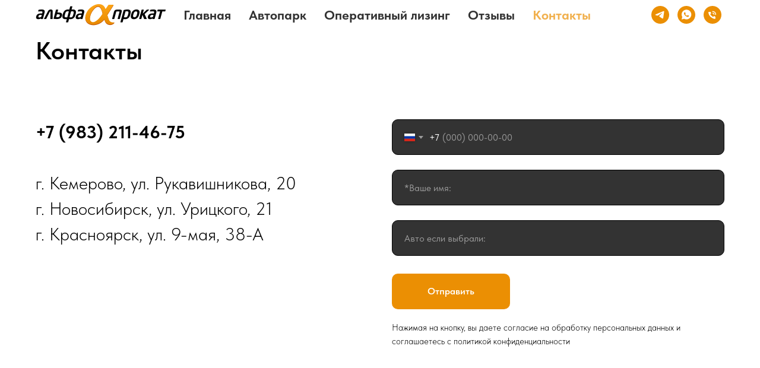

--- FILE ---
content_type: text/html; charset=UTF-8
request_url: https://alfa-prokat.ru/contact-us/
body_size: 10734
content:
<!DOCTYPE html> <html lang="ru"> <head> <meta charset="utf-8" /> <meta http-equiv="Content-Type" content="text/html; charset=utf-8" /> <meta name="viewport" content="width=device-width, initial-scale=1.0" /> <!--metatextblock--> <title>Альфа прокат - Контакты</title> <meta name="description" content="Забронируйте машину онлайн всего за несколько минут" /> <meta property="og:url" content="https://alfa-prokat.ru/contact-us" /> <meta property="og:title" content="Альфа прокат - Контакты" /> <meta property="og:description" content="Забронируйте машину онлайн всего за несколько минут" /> <meta property="og:type" content="website" /> <meta property="og:image" content="https://thb.tildacdn.com/tild6461-6562-4533-b865-643262336138/-/resize/504x/M5_2_1.png" /> <link rel="canonical" href="https://alfa-prokat.ru/contact-us"> <!--/metatextblock--> <meta name="format-detection" content="telephone=no" /> <meta http-equiv="x-dns-prefetch-control" content="on"> <link rel="dns-prefetch" href="https://ws.tildacdn.com"> <link rel="dns-prefetch" href="https://static.tildacdn.com"> <link rel="icon" type="image/png" sizes="32x32" href="https://static.tildacdn.com/tild6533-3231-4563-b435-666331326463/divlogo_3.png" media="(prefers-color-scheme: light)"/> <link rel="icon" type="image/png" sizes="32x32" href="https://static.tildacdn.com/tild3133-3837-4264-b138-396432306564/divlogo_3.png" media="(prefers-color-scheme: dark)"/> <link rel="icon" type="image/svg+xml" sizes="any" href="https://static.tildacdn.com/tild6335-3834-4038-b663-633836313334/divlogo_3_1.svg"> <link rel="apple-touch-icon" type="image/png" href="https://static.tildacdn.com/tild6138-6130-4031-a133-316137343335/logo__.png"> <link rel="icon" type="image/png" sizes="192x192" href="https://static.tildacdn.com/tild6138-6130-4031-a133-316137343335/logo__.png"> <!-- Assets --> <script src="https://neo.tildacdn.com/js/tilda-fallback-1.0.min.js" async charset="utf-8"></script> <link rel="stylesheet" href="https://static.tildacdn.com/css/tilda-grid-3.0.min.css" type="text/css" media="all" onerror="this.loaderr='y';"/> <link rel="stylesheet" href="https://static.tildacdn.com/ws/project11589065/tilda-blocks-page60094857.min.css?t=1764043732" type="text/css" media="all" onerror="this.loaderr='y';" /> <link rel="stylesheet" href="https://static.tildacdn.com/css/tilda-forms-1.0.min.css" type="text/css" media="all" onerror="this.loaderr='y';" /> <link rel="stylesheet" href="https://static.tildacdn.com/css/tilda-menusub-1.0.min.css" type="text/css" media="print" onload="this.media='all';" onerror="this.loaderr='y';" /> <noscript><link rel="stylesheet" href="https://static.tildacdn.com/css/tilda-menusub-1.0.min.css" type="text/css" media="all" /></noscript> <link rel="stylesheet" href="https://static.tildacdn.com/css/fonts-tildasans.css" type="text/css" media="all" onerror="this.loaderr='y';" /> <script nomodule src="https://static.tildacdn.com/js/tilda-polyfill-1.0.min.js" charset="utf-8"></script> <script type="text/javascript">function t_onReady(func) {if(document.readyState!='loading') {func();} else {document.addEventListener('DOMContentLoaded',func);}}
function t_onFuncLoad(funcName,okFunc,time) {if(typeof window[funcName]==='function') {okFunc();} else {setTimeout(function() {t_onFuncLoad(funcName,okFunc,time);},(time||100));}}function t_throttle(fn,threshhold,scope) {return function() {fn.apply(scope||this,arguments);};}</script> <script src="https://static.tildacdn.com/js/tilda-scripts-3.0.min.js" charset="utf-8" defer onerror="this.loaderr='y';"></script> <script src="https://static.tildacdn.com/ws/project11589065/tilda-blocks-page60094857.min.js?t=1764043732" charset="utf-8" async onerror="this.loaderr='y';"></script> <script src="https://static.tildacdn.com/js/tilda-lazyload-1.0.min.js" charset="utf-8" async onerror="this.loaderr='y';"></script> <script src="https://static.tildacdn.com/js/tilda-forms-1.0.min.js" charset="utf-8" async onerror="this.loaderr='y';"></script> <script src="https://static.tildacdn.com/js/tilda-menusub-1.0.min.js" charset="utf-8" async onerror="this.loaderr='y';"></script> <script src="https://static.tildacdn.com/js/tilda-menu-1.0.min.js" charset="utf-8" async onerror="this.loaderr='y';"></script> <script src="https://static.tildacdn.com/js/tilda-skiplink-1.0.min.js" charset="utf-8" async onerror="this.loaderr='y';"></script> <script src="https://static.tildacdn.com/js/tilda-events-1.0.min.js" charset="utf-8" async onerror="this.loaderr='y';"></script> <script type="text/javascript">window.dataLayer=window.dataLayer||[];</script> <script type="text/javascript">(function() {if((/bot|google|yandex|baidu|bing|msn|duckduckbot|teoma|slurp|crawler|spider|robot|crawling|facebook/i.test(navigator.userAgent))===false&&typeof(sessionStorage)!='undefined'&&sessionStorage.getItem('visited')!=='y'&&document.visibilityState){var style=document.createElement('style');style.type='text/css';style.innerHTML='@media screen and (min-width: 980px) {.t-records {opacity: 0;}.t-records_animated {-webkit-transition: opacity ease-in-out .2s;-moz-transition: opacity ease-in-out .2s;-o-transition: opacity ease-in-out .2s;transition: opacity ease-in-out .2s;}.t-records.t-records_visible {opacity: 1;}}';document.getElementsByTagName('head')[0].appendChild(style);function t_setvisRecs(){var alr=document.querySelectorAll('.t-records');Array.prototype.forEach.call(alr,function(el) {el.classList.add("t-records_animated");});setTimeout(function() {Array.prototype.forEach.call(alr,function(el) {el.classList.add("t-records_visible");});sessionStorage.setItem("visited","y");},400);}
document.addEventListener('DOMContentLoaded',t_setvisRecs);}})();</script></head> <body class="t-body" style="margin:0;"> <!--allrecords--> <div id="allrecords" class="t-records" data-hook="blocks-collection-content-node" data-tilda-project-id="11589065" data-tilda-page-id="60094857" data-tilda-page-alias="contact-us" data-tilda-formskey="529a3b0f58f9eb36bb2bad0f11589065" data-tilda-cookie="no" data-tilda-lazy="yes" data-tilda-project-lang="RU" data-tilda-root-zone="com" data-tilda-project-country="RU"> <!--header--> <header id="t-header" class="t-records" data-hook="blocks-collection-content-node" data-tilda-project-id="11589065" data-tilda-page-id="60568799" data-tilda-formskey="529a3b0f58f9eb36bb2bad0f11589065" data-tilda-cookie="no" data-tilda-lazy="yes" data-tilda-project-lang="RU" data-tilda-root-zone="com" data-tilda-project-country="RU"> <div id="rec844667744" class="r t-rec" style=" " data-animationappear="off" data-record-type="257"> <!-- T228 --> <div id="nav844667744marker"></div> <div class="tmenu-mobile"> <div class="tmenu-mobile__container"> <div class="tmenu-mobile__text t-name t-name_md" field="menu_mob_title">&nbsp;</div> <button type="button"
class="t-menuburger t-menuburger_first "
aria-label="Навигационное меню"
aria-expanded="false"> <span style="background-color:#fff;"></span> <span style="background-color:#fff;"></span> <span style="background-color:#fff;"></span> <span style="background-color:#fff;"></span> </button> <script>function t_menuburger_init(recid) {var rec=document.querySelector('#rec' + recid);if(!rec) return;var burger=rec.querySelector('.t-menuburger');if(!burger) return;var isSecondStyle=burger.classList.contains('t-menuburger_second');if(isSecondStyle&&!window.isMobile&&!('ontouchend' in document)) {burger.addEventListener('mouseenter',function() {if(burger.classList.contains('t-menuburger-opened')) return;burger.classList.remove('t-menuburger-unhovered');burger.classList.add('t-menuburger-hovered');});burger.addEventListener('mouseleave',function() {if(burger.classList.contains('t-menuburger-opened')) return;burger.classList.remove('t-menuburger-hovered');burger.classList.add('t-menuburger-unhovered');setTimeout(function() {burger.classList.remove('t-menuburger-unhovered');},300);});}
burger.addEventListener('click',function() {if(!burger.closest('.tmenu-mobile')&&!burger.closest('.t450__burger_container')&&!burger.closest('.t466__container')&&!burger.closest('.t204__burger')&&!burger.closest('.t199__js__menu-toggler')) {burger.classList.toggle('t-menuburger-opened');burger.classList.remove('t-menuburger-unhovered');}});var menu=rec.querySelector('[data-menu="yes"]');if(!menu) return;var menuLinks=menu.querySelectorAll('.t-menu__link-item');var submenuClassList=['t978__menu-link_hook','t978__tm-link','t966__tm-link','t794__tm-link','t-menusub__target-link'];Array.prototype.forEach.call(menuLinks,function(link) {link.addEventListener('click',function() {var isSubmenuHook=submenuClassList.some(function(submenuClass) {return link.classList.contains(submenuClass);});if(isSubmenuHook) return;burger.classList.remove('t-menuburger-opened');});});menu.addEventListener('clickedAnchorInTooltipMenu',function() {burger.classList.remove('t-menuburger-opened');});}
t_onReady(function() {t_onFuncLoad('t_menuburger_init',function(){t_menuburger_init('844667744');});});</script> <style>.t-menuburger{position:relative;flex-shrink:0;width:28px;height:20px;padding:0;border:none;background-color:transparent;outline:none;-webkit-transform:rotate(0deg);transform:rotate(0deg);transition:transform .5s ease-in-out;cursor:pointer;z-index:999;}.t-menuburger span{display:block;position:absolute;width:100%;opacity:1;left:0;-webkit-transform:rotate(0deg);transform:rotate(0deg);transition:.25s ease-in-out;height:3px;background-color:#000;}.t-menuburger span:nth-child(1){top:0px;}.t-menuburger span:nth-child(2),.t-menuburger span:nth-child(3){top:8px;}.t-menuburger span:nth-child(4){top:16px;}.t-menuburger__big{width:42px;height:32px;}.t-menuburger__big span{height:5px;}.t-menuburger__big span:nth-child(2),.t-menuburger__big span:nth-child(3){top:13px;}.t-menuburger__big span:nth-child(4){top:26px;}.t-menuburger__small{width:22px;height:14px;}.t-menuburger__small span{height:2px;}.t-menuburger__small span:nth-child(2),.t-menuburger__small span:nth-child(3){top:6px;}.t-menuburger__small span:nth-child(4){top:12px;}.t-menuburger-opened span:nth-child(1){top:8px;width:0%;left:50%;}.t-menuburger-opened span:nth-child(2){-webkit-transform:rotate(45deg);transform:rotate(45deg);}.t-menuburger-opened span:nth-child(3){-webkit-transform:rotate(-45deg);transform:rotate(-45deg);}.t-menuburger-opened span:nth-child(4){top:8px;width:0%;left:50%;}.t-menuburger-opened.t-menuburger__big span:nth-child(1){top:6px;}.t-menuburger-opened.t-menuburger__big span:nth-child(4){top:18px;}.t-menuburger-opened.t-menuburger__small span:nth-child(1),.t-menuburger-opened.t-menuburger__small span:nth-child(4){top:6px;}@media (hover),(min-width:0\0){.t-menuburger_first:hover span:nth-child(1){transform:translateY(1px);}.t-menuburger_first:hover span:nth-child(4){transform:translateY(-1px);}.t-menuburger_first.t-menuburger__big:hover span:nth-child(1){transform:translateY(3px);}.t-menuburger_first.t-menuburger__big:hover span:nth-child(4){transform:translateY(-3px);}}.t-menuburger_second span:nth-child(2),.t-menuburger_second span:nth-child(3){width:80%;left:20%;right:0;}@media (hover),(min-width:0\0){.t-menuburger_second.t-menuburger-hovered span:nth-child(2),.t-menuburger_second.t-menuburger-hovered span:nth-child(3){animation:t-menuburger-anim 0.3s ease-out normal forwards;}.t-menuburger_second.t-menuburger-unhovered span:nth-child(2),.t-menuburger_second.t-menuburger-unhovered span:nth-child(3){animation:t-menuburger-anim2 0.3s ease-out normal forwards;}}.t-menuburger_second.t-menuburger-opened span:nth-child(2),.t-menuburger_second.t-menuburger-opened span:nth-child(3){left:0;right:0;width:100%!important;}.t-menuburger_third span:nth-child(4){width:70%;left:unset;right:0;}@media (hover),(min-width:0\0){.t-menuburger_third:not(.t-menuburger-opened):hover span:nth-child(4){width:100%;}}.t-menuburger_third.t-menuburger-opened span:nth-child(4){width:0!important;right:50%;}.t-menuburger_fourth{height:12px;}.t-menuburger_fourth.t-menuburger__small{height:8px;}.t-menuburger_fourth.t-menuburger__big{height:18px;}.t-menuburger_fourth span:nth-child(2),.t-menuburger_fourth span:nth-child(3){top:4px;opacity:0;}.t-menuburger_fourth span:nth-child(4){top:8px;}.t-menuburger_fourth.t-menuburger__small span:nth-child(2),.t-menuburger_fourth.t-menuburger__small span:nth-child(3){top:3px;}.t-menuburger_fourth.t-menuburger__small span:nth-child(4){top:6px;}.t-menuburger_fourth.t-menuburger__small span:nth-child(2),.t-menuburger_fourth.t-menuburger__small span:nth-child(3){top:3px;}.t-menuburger_fourth.t-menuburger__small span:nth-child(4){top:6px;}.t-menuburger_fourth.t-menuburger__big span:nth-child(2),.t-menuburger_fourth.t-menuburger__big span:nth-child(3){top:6px;}.t-menuburger_fourth.t-menuburger__big span:nth-child(4){top:12px;}@media (hover),(min-width:0\0){.t-menuburger_fourth:not(.t-menuburger-opened):hover span:nth-child(1){transform:translateY(1px);}.t-menuburger_fourth:not(.t-menuburger-opened):hover span:nth-child(4){transform:translateY(-1px);}.t-menuburger_fourth.t-menuburger__big:not(.t-menuburger-opened):hover span:nth-child(1){transform:translateY(3px);}.t-menuburger_fourth.t-menuburger__big:not(.t-menuburger-opened):hover span:nth-child(4){transform:translateY(-3px);}}.t-menuburger_fourth.t-menuburger-opened span:nth-child(1),.t-menuburger_fourth.t-menuburger-opened span:nth-child(4){top:4px;}.t-menuburger_fourth.t-menuburger-opened span:nth-child(2),.t-menuburger_fourth.t-menuburger-opened span:nth-child(3){opacity:1;}@keyframes t-menuburger-anim{0%{width:80%;left:20%;right:0;}50%{width:100%;left:0;right:0;}100%{width:80%;left:0;right:20%;}}@keyframes t-menuburger-anim2{0%{width:80%;left:0;}50%{width:100%;right:0;left:0;}100%{width:80%;left:20%;right:0;}}</style> </div> </div> <style>.tmenu-mobile{background-color:#111;display:none;width:100%;top:0;z-index:990;}.tmenu-mobile_positionfixed{position:fixed;}.tmenu-mobile__text{color:#fff;}.tmenu-mobile__container{min-height:64px;padding:20px;position:relative;box-sizing:border-box;display:-webkit-flex;display:-ms-flexbox;display:flex;-webkit-align-items:center;-ms-flex-align:center;align-items:center;-webkit-justify-content:space-between;-ms-flex-pack:justify;justify-content:space-between;}.tmenu-mobile__list{display:block;}.tmenu-mobile__burgerlogo{display:inline-block;font-size:24px;font-weight:400;white-space:nowrap;vertical-align:middle;}.tmenu-mobile__imglogo{height:auto;display:block;max-width:300px!important;box-sizing:border-box;padding:0;margin:0 auto;}@media screen and (max-width:980px){.tmenu-mobile__menucontent_hidden{display:none;height:100%;}.tmenu-mobile{display:block;}}@media screen and (max-width:980px){#rec844667744 .tmenu-mobile{background-color:#1a1a1a;}#rec844667744 .t-menuburger{-webkit-order:1;-ms-flex-order:1;order:1;}}</style> <style> #rec844667744 .tmenu-mobile__burgerlogo a{color:#ffffff;}</style> <style> #rec844667744 .tmenu-mobile__burgerlogo__title{color:#ffffff;}</style> <div id="nav844667744" class="t228 t228__positionfixed tmenu-mobile__menucontent_hidden" style="background-color: rgba(255,255,255,0.50); height:50px; " data-bgcolor-hex="#ffffff" data-bgcolor-rgba="rgba(255,255,255,0.50)" data-navmarker="nav844667744marker" data-appearoffset="" data-bgopacity-two="" data-menushadow="" data-menushadow-css="" data-bgopacity="0.50" data-menu-items-align="left" data-menu="yes"> <div class="t228__maincontainer t228__c12collumns" style="height:50px;"> <div class="t228__padding40px"></div> <div class="t228__leftside"> <div class="t228__leftcontainer"> <a href="https://alfa-prokat.ru" class="t228__imgwrapper"> <img class="t228__imglogo "
src="https://static.tildacdn.com/tild6431-6130-4362-b461-373633653564/logo__.png"
imgfield="img"
style="max-height: 80px" alt=""> </a> </div> </div> <div class="t228__centerside t228__menualign_left"> <nav class="t228__centercontainer"> <ul role="list" class="t228__list t-menu__list"> <li class="t228__list_item"
style="padding:0 15px 0 0;"> <a class="t-menu__link-item"
href="https://alfa-prokat.ru" data-menu-submenu-hook="" data-menu-item-number="1">
Главная
</a> </li> <li class="t228__list_item"
style="padding:0 15px;"> <a class="t-menu__link-item"
href=""
aria-expanded="false" role="button" data-menu-submenu-hook="link_sub2_844667744" data-menu-item-number="2">
Автопарк
</a> <div class="t-menusub" data-submenu-hook="link_sub2_844667744" data-submenu-margin="15px" data-add-submenu-arrow=""> <div class="t-menusub__menu"> <div class="t-menusub__content"> <ul role="list" class="t-menusub__list"> <li class="t-menusub__list-item t-name t-name_xs"> <a class="t-menusub__link-item t-name t-name_xs"
href="https://alfa-prokat.ru/auto-park" data-menu-item-number="2">Сибирь</a> </li> <li class="t-menusub__list-item t-name t-name_xs"> <a class="t-menusub__link-item t-name t-name_xs"
href="https://alfa-prokat.ru/auto-msk" data-menu-item-number="2">Москва</a> </li> </ul> </div> </div> </div> </li> <li class="t228__list_item"
style="padding:0 15px;"> <a class="t-menu__link-item"
href="https://alfa-prokat.ru/leasing" data-menu-submenu-hook="" data-menu-item-number="3">
Оперативный лизинг
</a> </li> <li class="t228__list_item"
style="padding:0 15px;"> <a class="t-menu__link-item"
href="https://alfa-prokat.ru/our-services" data-menu-submenu-hook="" data-menu-item-number="4">
Отзывы
</a> </li> <li class="t228__list_item"
style="padding:0 0 0 15px;"> <a class="t-menu__link-item"
href="https://alfa-prokat.ru/contact-us/" data-menu-submenu-hook="" data-menu-item-number="5">
Контакты
</a> </li> </ul> </nav> </div> <div class="t228__rightside"> <div class="t228__rightcontainer"> <div class="t-sociallinks"> <ul role="list" class="t-sociallinks__wrapper" aria-label="Соц. сети"> <!-- new soclinks --><li class="t-sociallinks__item t-sociallinks__item_telegram"><a href="https://t.me/+79832114675" target="_blank" rel="nofollow" aria-label="telegram" style="width: 30px; height: 30px;"><svg class="t-sociallinks__svg" role="presentation" width=30px height=30px viewBox="0 0 100 100" fill="none"
xmlns="http://www.w3.org/2000/svg"> <path fill-rule="evenodd" clip-rule="evenodd"
d="M50 100c27.614 0 50-22.386 50-50S77.614 0 50 0 0 22.386 0 50s22.386 50 50 50Zm21.977-68.056c.386-4.38-4.24-2.576-4.24-2.576-3.415 1.414-6.937 2.85-10.497 4.302-11.04 4.503-22.444 9.155-32.159 13.734-5.268 1.932-2.184 3.864-2.184 3.864l8.351 2.577c3.855 1.16 5.91-.129 5.91-.129l17.988-12.238c6.424-4.38 4.882-.773 3.34.773l-13.49 12.882c-2.056 1.804-1.028 3.35-.129 4.123 2.55 2.249 8.82 6.364 11.557 8.16.712.467 1.185.778 1.292.858.642.515 4.111 2.834 6.424 2.319 2.313-.516 2.57-3.479 2.57-3.479l3.083-20.226c.462-3.511.993-6.886 1.417-9.582.4-2.546.705-4.485.767-5.362Z"
fill="#eb8f03" /> </svg></a></li>&nbsp;<li class="t-sociallinks__item t-sociallinks__item_whatsapp"><a href="https://wa.me/+79832114675" target="_blank" rel="nofollow" aria-label="whatsapp" style="width: 30px; height: 30px;"><svg class="t-sociallinks__svg" role="presentation" width=30px height=30px viewBox="0 0 100 100" fill="none"
xmlns="http://www.w3.org/2000/svg"> <path fill-rule="evenodd" clip-rule="evenodd"
d="M50 100C77.6142 100 100 77.6142 100 50C100 22.3858 77.6142 0 50 0C22.3858 0 0 22.3858 0 50C0 77.6142 22.3858 100 50 100ZM69.7626 28.9928C64.6172 23.841 57.7739 21.0027 50.4832 21C35.4616 21 23.2346 33.2252 23.2292 48.2522C23.2274 53.0557 24.4823 57.7446 26.8668 61.8769L23 76L37.4477 72.2105C41.4282 74.3822 45.9107 75.5262 50.4714 75.528H50.4823C65.5029 75.528 77.7299 63.301 77.7363 48.2749C77.7408 40.9915 74.9089 34.1446 69.7626 28.9928ZM62.9086 53.9588C62.2274 53.6178 58.8799 51.9708 58.2551 51.7435C57.6313 51.5161 57.1766 51.4024 56.7228 52.0845C56.269 52.7666 54.964 54.2998 54.5666 54.7545C54.1692 55.2092 53.7718 55.2656 53.0915 54.9246C52.9802 54.8688 52.8283 54.803 52.6409 54.7217C51.6819 54.3057 49.7905 53.4855 47.6151 51.5443C45.5907 49.7382 44.2239 47.5084 43.8265 46.8272C43.4291 46.1452 43.7837 45.7769 44.1248 45.4376C44.3292 45.2338 44.564 44.9478 44.7987 44.662C44.9157 44.5194 45.0328 44.3768 45.146 44.2445C45.4345 43.9075 45.56 43.6516 45.7302 43.3049C45.7607 43.2427 45.7926 43.1776 45.8272 43.1087C46.0545 42.654 45.9409 42.2565 45.7708 41.9155C45.6572 41.6877 45.0118 40.1167 44.4265 38.6923C44.1355 37.984 43.8594 37.3119 43.671 36.8592C43.1828 35.687 42.6883 35.69 42.2913 35.6924C42.2386 35.6928 42.1876 35.6931 42.1386 35.6906C41.7421 35.6706 41.2874 35.667 40.8336 35.667C40.3798 35.667 39.6423 35.837 39.0175 36.5191C38.9773 36.5631 38.9323 36.6111 38.8834 36.6633C38.1738 37.4209 36.634 39.0648 36.634 42.2002C36.634 45.544 39.062 48.7748 39.4124 49.2411L39.415 49.2444C39.4371 49.274 39.4767 49.3309 39.5333 49.4121C40.3462 50.5782 44.6615 56.7691 51.0481 59.5271C52.6732 60.2291 53.9409 60.6475 54.9303 60.9612C56.5618 61.4796 58.046 61.4068 59.22 61.2313C60.5286 61.0358 63.2487 59.5844 63.8161 57.9938C64.3836 56.4033 64.3836 55.0392 64.2136 54.7554C64.0764 54.5258 63.7545 54.3701 63.2776 54.1395C63.1633 54.0843 63.0401 54.0247 62.9086 53.9588Z"
fill="#eb8f03" /> </svg></a></li>&nbsp;<li class="t-sociallinks__item t-sociallinks__item_phone"><a href="tel:+79832114675" target="_self" rel="nofollow" aria-label="Телефон" style="width: 30px; height: 30px;"><svg class="t-sociallinks__svg" role="presentation" width=30px height=30px viewBox="0 0 100 100" fill="none"
xmlns="http://www.w3.org/2000/svg"> <path fill-rule="evenodd" clip-rule="evenodd"
d="M50 100C77.6142 100 100 77.6142 100 50C100 22.3858 77.6142 0 50 0C22.3858 0 0 22.3858 0 50C0 77.6142 22.3858 100 50 100ZM50.0089 29H51.618C56.4915 29.0061 61.1633 30.9461 64.6073 34.3938C68.0512 37.8415 69.9856 42.5151 69.9856 47.3879V48.9968C69.9338 49.5699 69.6689 50.1027 69.2433 50.49C68.8177 50.8772 68.2623 51.0908 67.6868 51.0884H67.5029C66.8966 51.0358 66.3359 50.745 65.9437 50.2796C65.5516 49.8143 65.36 49.2124 65.4109 48.6061V47.3879C65.4109 43.7303 63.9578 40.2225 61.3711 37.6362C58.7844 35.0499 55.2761 33.597 51.618 33.597H50.3997C49.79 33.6488 49.1847 33.4563 48.7169 33.0619C48.2492 32.6675 47.9573 32.1035 47.9054 31.4939C47.8536 30.8843 48.0461 30.279 48.4406 29.8114C48.835 29.3437 49.3992 29.0518 50.0089 29ZM56.889 49.0132C56.4579 48.5821 56.2157 47.9975 56.2157 47.3879C56.2157 46.1687 55.7313 44.9994 54.869 44.1373C54.0068 43.2752 52.8374 42.7909 51.618 42.7909C51.0083 42.7909 50.4236 42.5488 49.9925 42.1177C49.5614 41.6867 49.3192 41.102 49.3192 40.4924C49.3192 39.8828 49.5614 39.2982 49.9925 38.8672C50.4236 38.4361 51.0083 38.1939 51.618 38.1939C54.0568 38.1939 56.3956 39.1626 58.1201 40.8868C59.8445 42.611 60.8133 44.9495 60.8133 47.3879C60.8133 47.9975 60.5711 48.5821 60.14 49.0132C59.7089 49.4442 59.1242 49.6864 58.5145 49.6864C57.9048 49.6864 57.3201 49.4442 56.889 49.0132ZM66.4011 69.0663L66.401 69.0846C66.3999 69.5725 66.2967 70.0547 66.0981 70.5003C65.8998 70.9451 65.611 71.3435 65.2499 71.67C64.8674 72.0182 64.4123 72.2771 63.9176 72.428C63.4516 72.5702 62.9613 72.6132 62.4782 72.5546C58.2475 72.53 53.4102 70.5344 49.1802 68.1761C44.8871 65.7827 41.0444 62.915 38.8019 60.9903L38.7681 60.9613L38.7367 60.9299C32.3303 54.5198 28.2175 46.1735 27.0362 37.186C26.9623 36.6765 27.0018 36.157 27.1519 35.6645C27.3027 35.1695 27.5615 34.7142 27.9094 34.3314C28.2397 33.9658 28.6436 33.6742 29.0944 33.4757C29.5447 33.2775 30.0316 33.1766 30.5234 33.1796H37.4967C38.299 33.1636 39.0826 33.4244 39.7156 33.9184C40.3527 34.4156 40.7979 35.1184 40.9754 35.9071L41.0038 36.0335V36.1631C41.0038 36.4901 41.0787 36.795 41.1847 37.2268C41.2275 37.4012 41.2755 37.5965 41.3256 37.8221L41.326 37.8238C41.583 38.9896 41.925 40.1351 42.3491 41.251L42.7322 42.259L38.4899 44.26L38.4846 44.2625C38.204 44.3914 37.986 44.6263 37.8784 44.9157L37.8716 44.934L37.8642 44.952C37.7476 45.236 37.7476 45.5545 37.8642 45.8385L37.9144 45.9608L37.9359 46.0912C38.0802 46.9648 38.5603 48.0981 39.4062 49.4169C40.243 50.7215 41.3964 52.1437 42.808 53.5872C45.6206 56.4634 49.3981 59.3625 53.5798 61.5387C53.8533 61.6395 54.1552 61.6343 54.4257 61.5231L54.4437 61.5157L54.462 61.5089C54.7501 61.4016 54.9842 61.1848 55.1133 60.9057L55.1148 60.9023L57.0232 56.6591L58.0397 57.03C59.1934 57.4509 60.3737 57.7947 61.5729 58.0592L61.5785 58.0605L61.5841 58.0618C62.152 58.1929 62.7727 58.3042 63.3802 58.3942L63.4231 58.4006L63.4654 58.4101C64.2537 58.5877 64.956 59.0332 65.453 59.6706C65.9429 60.2991 66.2033 61.0758 66.1916 61.8721L66.4011 69.0663Z"
fill="#eb8f03" /> </svg></a></li><!-- /new soclinks --> </ul> </div> </div> </div> <div class="t228__padding40px"> </div> </div> </div> <style>@media screen and (max-width:980px){#rec844667744 .t228{position:static;}}</style> <script>window.addEventListener('resize',t_throttle(function() {t_onFuncLoad('t_menu__setBGcolor',function() {t_menu__setBGcolor('844667744','.t228');});}));t_onReady(function() {t_onFuncLoad('t_menu__highlightActiveLinks',function() {t_menu__highlightActiveLinks('.t228__list_item a');});t_onFuncLoad('t_menu__findAnchorLinks',function() {t_menu__findAnchorLinks('844667744','.t228__list_item a');});t_onFuncLoad('t228__init',function() {t228__init('844667744');});t_onFuncLoad('t_menu__setBGcolor',function() {t_menu__setBGcolor('844667744','.t228');});t_onFuncLoad('t_menu__interactFromKeyboard',function() {t_menu__interactFromKeyboard('844667744');});t_onFuncLoad('t_menu__createMobileMenu',function() {t_menu__createMobileMenu('844667744','.t228');});});</script> <style>#rec844667744 .t-menu__link-item{-webkit-transition:color 0.3s ease-in-out,opacity 0.3s ease-in-out;transition:color 0.3s ease-in-out,opacity 0.3s ease-in-out;}#rec844667744 .t-menu__link-item.t-active:not(.t978__menu-link){color:#eb8f03 !important;}@supports (overflow:-webkit-marquee) and (justify-content:inherit){#rec844667744 .t-menu__link-item,#rec844667744 .t-menu__link-item.t-active{opacity:1 !important;}}</style> <script>t_onReady(function() {setTimeout(function(){t_onFuncLoad('t_menusub_init',function() {t_menusub_init('844667744');});},500);});</script> <style>#rec844667744 .t-menusub__link-item{-webkit-transition:color 0.3s ease-in-out,opacity 0.3s ease-in-out;transition:color 0.3s ease-in-out,opacity 0.3s ease-in-out;}#rec844667744 .t-menusub__link-item.t-active{color:#eb8f03 !important;}@supports (overflow:-webkit-marquee) and (justify-content:inherit){#rec844667744 .t-menusub__link-item,#rec844667744 .t-menusub__link-item.t-active{opacity:1 !important;}}@media screen and (max-width:980px){#rec844667744 .t-menusub__menu .t-menusub__link-item{color:#333333 !important;}#rec844667744 .t-menusub__menu .t-menusub__link-item.t-active{color:#eb8f03 !important;}}@media screen and (min-width:981px){#rec844667744 .t-menusub__menu{text-align:center;border-radius:10px;}}</style> <style> #rec844667744 a.t-menusub__link-item{letter-spacing:0px;}</style> <style> #rec844667744 .t228__leftcontainer a{color:#ffffff;}#rec844667744 a.t-menu__link-item{font-size:22px;color:#333333;font-weight:700;}#rec844667744 .t228__right_langs_lang a{font-size:22px;color:#333333;font-weight:700;}</style> <style> #rec844667744 .t228__logo{color:#ffffff;}</style> </div> </header> <!--/header--> <div id="rec840713213" class="r t-rec t-rec_pt_60 t-rec_pb_75" style="padding-top:60px;padding-bottom:75px;background-color:#ffffff; " data-animationappear="off" data-record-type="718" data-bg-color="#ffffff"> <!-- t718 --> <div class="t718"> <div class="t-section__container t-container t-container_flex"> <div class="t-col t-col_12 "> <div
class="t-section__title t-title t-title_xs t-align_left "
field="btitle"> <p style="text-align: left;">Контакты</p> </div> </div> </div> <style>.t-section__descr {max-width:560px;}#rec840713213 .t-section__title {margin-bottom:90px;}#rec840713213 .t-section__descr {}@media screen and (max-width:960px) {#rec840713213 .t-section__title {margin-bottom:45px;}}</style> <div class="t-container"> <div class="t-col t-col_6 "> <div class="t718__contentbox" style="height:;"> <div class="t718__contentwrapper"> <div class="t718__contacts t-text t-descr_xxxl" field="text"><p style="text-align: left;"><strong>+7 (983) 211-46-75</strong></p><br /><p style="text-align: left;">г. Кемерово, ул. Рукавишникова, 20</p><p style="text-align: left;">г. Новосибирск, ул. Урицкого, 21</p><p style="text-align: left;">г. Красноярск, ул. 9-мая, 38-А</p><br /><br /></div> </div> </div> </div> <div class="t-col t-col_6 "> <form
id="form840713213" name='form840713213' role="form" action='' method='POST' data-formactiontype="2" data-inputbox=".t-input-group" 
class="t-form js-form-proccess t-form_inputs-total_3 " data-success-callback="t718_onSuccess"> <input type="hidden" name="formservices[]" value="11f340ad0fb05bed8e3489891a09ebef" class="js-formaction-services"> <input type="hidden" name="formservices[]" value="b83bfb04b8a388a3fe11d6aa15875655" class="js-formaction-services"> <input type="hidden" name="tildaspec-formname" tabindex="-1" value="Контакты"> <!-- @classes t-title t-text t-btn --> <div class="js-successbox t-form__successbox t-text t-text_md"
aria-live="polite"
style="display:none;" data-success-message="Заявка успешно отправлена!"></div> <div
class="t-form__inputsbox
t-form__inputsbox_vertical-form t-form__inputsbox_inrow "> <div
class=" t-input-group t-input-group_ph " data-input-lid="2358407123280" data-field-async="true" data-field-type="ph" data-field-name="Phone"> <div class="t-input-block " style="border-radius:10px;"> <input
type="tel"
autocomplete="tel"
name="Phone"
id="input_2358407123280" data-phonemask-init="no" data-phonemask-id="840713213" data-phonemask-lid="2358407123280" data-phonemask-maskcountry="RU" class="t-input js-phonemask-input js-tilda-rule"
value=""
placeholder="+1(000)000-0000" data-tilda-req="1" aria-required="true" aria-describedby="error_2358407123280"
style="color:#ffffff;border:1px solid #000;background-color:#333333;border-radius:10px;"> <script type="text/javascript">t_onReady(function() {t_onFuncLoad('t_loadJsFile',function() {t_loadJsFile('https://static.tildacdn.com/js/tilda-phone-mask-1.1.min.js',function() {t_onFuncLoad('t_form_phonemask_load',function() {var phoneMasks=document.querySelectorAll('#rec840713213 [data-phonemask-lid="2358407123280"]');t_form_phonemask_load(phoneMasks);});})})});</script> </div> <div class="t-input-error" aria-live="polite" id="error_2358407123280"></div> </div> <div
class=" t-input-group t-input-group_nm " data-input-lid="2358407123281" data-field-type="nm" data-field-name="Name"> <div class="t-input-block " style="border-radius:10px;"> <input
type="text"
autocomplete="name"
name="Name"
id="input_2358407123281"
class="t-input js-tilda-rule"
value=""
placeholder="*Ваше имя:" data-tilda-req="1" aria-required="true" data-tilda-rule="name"
aria-describedby="error_2358407123281"
style="color:#ffffff;border:1px solid #000;background-color:#333333;border-radius:10px;"> </div> <div class="t-input-error" aria-live="polite" id="error_2358407123281"></div> </div> <div
class=" t-input-group t-input-group_in " data-input-lid="2358407123282" data-field-type="in" data-field-name="Input"> <div class="t-input-block " style="border-radius:10px;"> <input
type="text"
name="Input"
id="input_2358407123282"
class="t-input js-tilda-rule"
value=""
placeholder="Авто если выбрали:"
aria-describedby="error_2358407123282"
style="color:#ffffff;border:1px solid #000;background-color:#333333;border-radius:10px;"> </div> <div class="t-input-error" aria-live="polite" id="error_2358407123282"></div> </div> <div class="t-form__errorbox-middle"> <!--noindex--> <div
class="js-errorbox-all t-form__errorbox-wrapper"
style="display:none;" data-nosnippet
tabindex="-1"
aria-label="Ошибки при заполнении формы"> <ul
role="list"
class="t-form__errorbox-text t-text t-text_md"> <li class="t-form__errorbox-item js-rule-error js-rule-error-all"></li> <li class="t-form__errorbox-item js-rule-error js-rule-error-req"></li> <li class="t-form__errorbox-item js-rule-error js-rule-error-email"></li> <li class="t-form__errorbox-item js-rule-error js-rule-error-name"></li> <li class="t-form__errorbox-item js-rule-error js-rule-error-phone"></li> <li class="t-form__errorbox-item js-rule-error js-rule-error-minlength"></li> <li class="t-form__errorbox-item js-rule-error js-rule-error-string"></li> </ul> </div> <!--/noindex--> </div> <div class="t-form__submit"> <button
class="t-submit t-btnflex t-btnflex_type_submit t-btnflex_md"
type="submit"> <span class="t-btnflex__text">Отправить</span> <style>#rec840713213 .t-btnflex.t-btnflex_type_submit {color:#ffffff;background-color:#eb8f03;border-style:none !important;border-radius:10px;box-shadow:none !important;transition-duration:0.2s;transition-property:background-color,color,border-color,box-shadow,opacity,transform,gap;transition-timing-function:ease-in-out;}</style> </button> </div> </div> <div class="t-form__errorbox-bottom"> <!--noindex--> <div
class="js-errorbox-all t-form__errorbox-wrapper"
style="display:none;" data-nosnippet
tabindex="-1"
aria-label="Ошибки при заполнении формы"> <ul
role="list"
class="t-form__errorbox-text t-text t-text_md"> <li class="t-form__errorbox-item js-rule-error js-rule-error-all"></li> <li class="t-form__errorbox-item js-rule-error js-rule-error-req"></li> <li class="t-form__errorbox-item js-rule-error js-rule-error-email"></li> <li class="t-form__errorbox-item js-rule-error js-rule-error-name"></li> <li class="t-form__errorbox-item js-rule-error js-rule-error-phone"></li> <li class="t-form__errorbox-item js-rule-error js-rule-error-minlength"></li> <li class="t-form__errorbox-item js-rule-error js-rule-error-string"></li> </ul> </div> <!--/noindex--> </div> </form> <style> #rec840713213 .t-form__successbox,#rec840713213 .t-form__errorbox-wrapper{border-radius:10px;}</style> <style>#rec840713213 input::-webkit-input-placeholder {color:#ffffff;opacity:0.5;}#rec840713213 input::-moz-placeholder{color:#ffffff;opacity:0.5;}#rec840713213 input:-moz-placeholder {color:#ffffff;opacity:0.5;}#rec840713213 input:-ms-input-placeholder{color:#ffffff;opacity:0.5;}#rec840713213 textarea::-webkit-input-placeholder {color:#ffffff;opacity:0.5;}#rec840713213 textarea::-moz-placeholder{color:#ffffff;opacity:0.5;}#rec840713213 textarea:-moz-placeholder {color:#ffffff;opacity:0.5;}#rec840713213 textarea:-ms-input-placeholder{color:#ffffff;opacity:0.5;}</style> <div class="t718__form-bottom-text t-text t-text_xs" field="text3">Нажимая на кнопку, вы даете согласие на обработку персональных данных и соглашаетесь c политикой конфиденциальности</div> </div> </div> </div> </div> <div id="rec841272281" class="r t-rec t-rec_pt_45 t-rec_pb_45" style="padding-top:45px;padding-bottom:45px;background-color:#eb8f03; " data-record-type="180" data-bg-color="#eb8f03"> <!-- T165 --> <div class="t165"> <div class="t-container"> <div class="t165__col-top t-col t-col_5 t165__vmiddle t165__left"> <div class="t165__textwrapper"> <div class="t165__uptitle t-uptitle t-uptitle_sm" field="subtitle">Новосибирск - Кемерово - Красноярск</div> <div class="t165__title t-heading t-heading_md" field="title"><div style="font-size: 52px;" data-customstyle="yes"><strong style="color: rgb(255, 255, 255); font-weight: 700;">АВТОМОБИЛИ В АРЕНДУ</strong></div></div> <div class="t165__text t-text t-text_sm" field="text"><div style="font-size: 20px;" data-customstyle="yes"><strong style="color: rgb(255, 255, 255);">Надежные и комфортные автомобили, </strong><br /><strong style="color: rgb(255, 255, 255);">среднего и бизнес класса</strong></div></div> </div> </div> <div class="t-col t-col_7 t165__vmiddle t165__left"> <img class="t165__img t-img"
src="https://thb.tildacdn.com/tild6461-6562-4533-b865-643262336138/-/empty/M5_2_1.png" data-original="https://static.tildacdn.com/tild6461-6562-4533-b865-643262336138/M5_2_1.png"
imgfield="img"
alt=""> </div> </div> </div> <style> #rec841272281 .t165__img{border-radius:10px;}</style> </div> </div> <!--/allrecords--> <!-- Tilda copyright. Don't remove this line --><div class="t-tildalabel " id="tildacopy" data-tilda-sign="11589065#60094857"><a href="https://tilda.cc/" class="t-tildalabel__link"><div class="t-tildalabel__wrapper"><div class="t-tildalabel__txtleft">Made on </div><div class="t-tildalabel__wrapimg"><img src="https://static.tildacdn.com/img/tildacopy.png" class="t-tildalabel__img" fetchpriority="low" alt=""></div><div class="t-tildalabel__txtright">Tilda</div></div></a></div> <!-- Stat --> <!-- Yandex.Metrika counter 42606199 --> <script type="text/javascript" data-tilda-cookie-type="analytics">setTimeout(function(){(function(m,e,t,r,i,k,a){m[i]=m[i]||function(){(m[i].a=m[i].a||[]).push(arguments)};m[i].l=1*new Date();k=e.createElement(t),a=e.getElementsByTagName(t)[0],k.async=1,k.src=r,a.parentNode.insertBefore(k,a)})(window,document,"script","https://mc.yandex.ru/metrika/tag.js","ym");window.mainMetrikaId='42606199';ym(window.mainMetrikaId,"init",{clickmap:true,trackLinks:true,accurateTrackBounce:true,webvisor:true,params:{__ym:{"ymCms":{"cms":"tilda","cmsVersion":"1.0"}}},ecommerce:"dataLayer"});},2000);</script> <noscript><div><img src="https://mc.yandex.ru/watch/42606199" style="position:absolute; left:-9999px;" alt="" /></div></noscript> <!-- /Yandex.Metrika counter --> <script type="text/javascript">if(!window.mainTracker) {window.mainTracker='tilda';}
window.tildastatcookie='no';setTimeout(function(){(function(d,w,k,o,g) {var n=d.getElementsByTagName(o)[0],s=d.createElement(o),f=function(){n.parentNode.insertBefore(s,n);};s.type="text/javascript";s.async=true;s.key=k;s.id="tildastatscript";s.src=g;if(w.opera=="[object Opera]") {d.addEventListener("DOMContentLoaded",f,false);} else {f();}})(document,window,'168970351294edfa9e87fd31582d9e9e','script','https://static.tildacdn.com/js/tilda-stat-1.0.min.js');},2000);</script> </body> </html>

--- FILE ---
content_type: application/javascript
request_url: https://static.tildacdn.com/js/tilda-phone-mask-1.1.min.js
body_size: 11212
content:
function t_ready(e){"loading"!=document.readyState?e():document.addEventListener("DOMContentLoaded",e)}function t_siblings(e,t){return e.parentNode?Array.prototype.filter.call(e.parentNode.children,(function(e){return e.classList.contains(t)})):[]}function t_remove(e){e&&e.parentNode&&e.parentNode.removeChild(e)}function t_form_phonemask__initPhoneMask(){var e;Array.from(document.querySelectorAll(".js-phonemask-input")).forEach((function(e){var t;"true"===e.getAttribute("data-phonemask-skip-auto-init")||t_form_phonemask_load(e)}))}function t_form_phonemask_load_one(e){var t=document.querySelectorAll("#rec"+e+" .js-phonemask-input");Array.prototype.forEach.call(t,t_form_phonemask_load)}function t_form_phonemask_load(e){var t=e;if(t instanceof Element||(t=t[0]),t&&void 0!==t.getAttribute){var n=t.getAttribute("data-phonemask-id"),a=t.getAttribute("data-phonemask-lid"),o=t.getAttribute("data-phonemask-maskcountry")||"";t.setAttribute("data-phonemask-init","yes"),t_form_phonemask_init(n,a,o)}}function t_form_phonemask__mulitple__load(e){if(e.length){var t=e[0],n,a,o;t_form_phonemask_init(t.getAttribute("data-phonemask-id"),t.getAttribute("data-phonemask-lid"),t.getAttribute("data-phonemask-maskcountry")||"",{multiple:!0}),e.forEach((function(e){e.setAttribute("data-phonemask-init","yes")}))}}function t_form_phonemask_init(e,t,n,a){var o,p=(a||{}).multiple,r,i=void 0!==p&&p?t_form_phonemask__multiple__initPhoneMaskForm:t_form_phonemask_initPhoneMaskForm,s=n;if(s&&"undefined"!==s)i(e,t,s);else if(window.geoCountry)i(e,t,window.geoCountry);else if(window.geoCountryRequested)document.addEventListener("geoCountryLoaded",(function(){i(e,t,window.geoCountry)}));else{var m=new XMLHttpRequest,c=t_form_phonemask_getRootZone();m.open("GET","https://geo.tildaapi."+c+"/geo/country/",!0),m.onreadystatechange=function(){if(4===m.readyState)if(m.status>=200&&m.status<400){s=m.responseText,window.geoCountry=s;var n=document.createEvent("Event");n.initEvent("geoCountryLoaded",!0,!1),document.dispatchEvent(n),i(e,t,s)}else{var a,o=Object.keys(t_form_phonemask__getCountriesList()),p=null==(a=t_form_phonemask__getProjectCountryIso())?void 0:a.toLowerCase(),r;r=p&&o.includes(p)?p:o[0],i(e,t,r)}},m.send(),window.geoCountryRequested=!0}}function t_form_phonemask__getProjectCountryIso(){var e=document.getElementById("allrecords");return e&&e.getAttribute("data-tilda-project-country")||""}function t_form_phonemask_initPhoneMaskForm(e,t,n){var a=document.querySelector("#rec"+e);if(a){var o=t_form_phonemask__getInputGroup(a,t);if(o&&!o.getAttribute("data-init-mask")){document.getElementById("phone-mask-style")||t_form_phonemask__addStyle();var p=t_form_phonemask__prepareISOandCountry(n);t_form_phonemask__saveISOtoLocalStorage(p.iso),t_form_phonemask__prepareInputGroup({rec:a,group:o,countryConfig:p,lid:t}),t_form_phonemask__triggerInitMask(o),t_form_phonemask__initResetListener(o,p)}}}function t_form_phonemask__multiple__initPhoneMaskForm(e,t,n){void 0===n&&(n="");var a=document.querySelector("#rec"+e);if(a){var o=t_form_phonemask__getInputGroup(a,t);if(o&&!o.getAttribute("data-init-mask")){document.getElementById("phone-mask-style")||t_form_phonemask__addStyle();var p=t_form_phonemask__prepareISOandCountry(n),r;t_form_phonemask__saveISOtoLocalStorage(p.iso),o.querySelectorAll(".t-phonemask-input-group").forEach((function(e){t_form_phonemask__prepareInputGroup({group:e,countryConfig:p,rec:a,lid:t}),t_form_phonemask__initResetListener(e,p)})),t_form_phonemask__triggerInitMask(o)}}}function t_form_phonemask__replaceInput(e){var t=e.querySelector(".js-phonemask-input");if(t){var n=t.getAttribute("name"),a=t.getAttribute("data-tilda-req")?'data-tilda-req="1"':"",o=!!t.classList.contains("t-input_bbonly"),p=t.getAttribute("style"),r=t.value;t.outerHTML='<div class="t-input t-input-phonemask__wrap" style="'+p+'"><div class="t-input-phonemask__select"><span class="t-input-phonemask__select-flag" data-phonemask-flag=""></span><span class="t-input-phonemask__select-triangle"></span><span class="t-input-phonemask__select-code"></span></div><input type="hidden" class="js-phonemask-result-iso" name="tildaspec-phone-part[]-iso" value="" tabindex="-1"><input type="tel" class="t-input t-input-phonemask" name="tildaspec-phone-part[]" value="'+r+'" placeholder=""><input type="hidden" class="js-phonemask-result js-tilda-rule" data-tilda-rule="phone" name="'+n+'" value="'+r+'" '+a+' tabindex="-1"></div>';var i=e.querySelector(".t-input-phonemask__wrap");o&&i.classList.add("t-input_bbonly");var s=t_siblings(i,"t-input__vis-ph"),m=document.querySelector(".t-input-phonemask__options-wrap");m||((m=document.createElement("div")).classList.add("t-input-phonemask__options-wrap"),m.setAttribute("data-nosnippet",""),document.body.append(m)),0!==s.length&&Array.prototype.forEach.call(s,(function(e){t_remove(e)}))}}function t_form_phonemask__prepareInputGroup(e){var t=e.group,n=e.countryConfig,a=e.lid,o=e.rec,p=n.iso,r=n.countries,i=n.currentCountry;t_form_phonemask__replaceInput(t);var s=t.querySelector(".t-input-phonemask");if(s){var m=t_form_phonemask__preparePhoneMaskInput(s,{lid:a,iso:p,country:i}),c=m.code,u=m.placeholder,l=t.querySelector(".t-input-phonemask__select-flag"),_=t.querySelector(".t-input-phonemask__select-code");l.setAttribute("data-phonemask-flag",p),_.innerHTML=c,t_form_phonemask__changeMinLength(u,c,t),t_form_phonemask__addCurrentStyle(t),t_form_phonemask__initSelectEvents(o,t,r)}}function t_form_phonemask__getInputGroup(e,t){var n=e.querySelector('[data-input-lid="'+t+'"]'),a;return n||(window.tildamode&&"zero"===window.tildamode?e.querySelector('.tn-artboard [data-input-lid="'+t+'"]')||e.querySelector(".tn-artboard"):document.body)}function t_form_phonemask__prepareISOandCountry(e){void 0===e&&(e="");var t={n:"Russian Federation (Российская Федерация)",c:"+7",m:"+7(000) 000-00-00"},n="ru",a=e;a.length>0&&(a=a.toLowerCase()),a.length>2&&(a="");var o=t_form_phonemask__getCountriesList(),p=o[a];return p||(p=t,a=n),{iso:a,countries:o,currentCountry:p}}function t_form_phonemask__saveISOtoLocalStorage(e){try{localStorage.setItem("iso_code",e)}catch(t){console.error("Your web browser does not support storing a ISO Phone Code data locally.",t)}}function t_form_phonemask__preparePhoneMaskInput(e,t){var n=t.iso,a=t.country,o=t.lid,p=a.c||"",r=a.m||"",i=r?r.substr(p.length).replace(/^-+/,""):"";return e.setAttribute("id","input_"+o),e.setAttribute("data-phonemask-iso",n),e.setAttribute("data-phonemask-code",p),e.setAttribute("data-phonemask-mask",r),e.setAttribute("placeholder",i),t_form_phonemask__calcMaxlength(e),{code:p,mask:r,placeholder:i}}function t_form_phonemask__calcMaxlength(e){var t=e.getAttribute("data-phonemask-mask").substr(e.getAttribute("data-phonemask-code").length);"-"===t.charAt(0)&&(t=t.substring(1)),e.setAttribute("maxlength",t.length),e.setAttribute("data-phonemask-without-code",t)}function t_form_phonemask__triggerInitMask(e){e.dispatchEvent(new CustomEvent("phoneMaskReady")),e.dispatchEvent(new CustomEvent("inputReady")),e.setAttribute("data-init-mask","yes"),e.setAttribute("data-input-ready","true")}function t_form_phonemask__initResetListener(e,t){e.addEventListener("reset",(function(){t_form_phonemask__setValue(e,"",t.iso,{silent:!0,noFocus:!0})}))}function t_form_phonemask__addCurrentStyle(e){var t=e.querySelector(".t-input-phonemask__wrap"),n=e.querySelector(".t-input-phonemask"),a=e.querySelector(".t-input-block"),o=e.querySelector(".t-input-phonemask__select-code"),p=t.style.color,r=t.style.fontSize,i=t.style.fontWeight,s=t.style.fontFamily;a.style.overflow="visible","rgb(0, 0, 0)"!==p&&(n.style.color=p),n.style.fontSize=r,n.style.fontWeight=i,n.style.fontFamily=s,o.style.fontSize=r,o.style.fontWeight=i}function t_form_phonemask__getDrawSelector(e){var t="";for(var n in t+="<noindex>",e)t+='<div class="t-input-phonemask__options-item" id="t-phonemask_'+n+'" data-phonemask-name="'+e[n].n+'" data-phonemask-mask="'+e[n].m+'" data-phonemask-country-code="'+n+'" data-phonemask-code="'+e[n].c+'">',t+='<div class="t-input-phonemask__options-name">'+e[n].n+"</div>",t+='<div class="t-input-phonemask__options-right">',t+='<span class="t-input-phonemask__options-code">'+e[n].c+"</span>",t+='<span class="t-input-phonemask__options-flag t-input-phonemask__options-flag_'+n+'"></span>',t+="</div>",t+="</div>";return t+="</noindex>"}function t_form_phonemask__initSelectEvents(e,t,n){var a=t.querySelector(".t-input-phonemask"),o=t.querySelector(".t-input-phonemask__select"),p=document.querySelector(".t-input-phonemask__options-wrap"),r=t.closest(".t396__elem"),i=document.querySelector(".t-popup"),s="",m="";function c(){clearTimeout(m),m=setTimeout((function(){s=""}),1500)}function u(){p.innerHTML=t_form_phonemask__getDrawSelector(n)}function l(){var e=p.querySelectorAll(".t-input-phonemask__options-item");Array.prototype.forEach.call(e,(function(e){e.addEventListener("click",S)}))}function _(){var e=t.getBoundingClientRect();p.style.top=e.y+e.height+5+"px",p.style.left=e.x+"px"}function d(){return r?parseFloat(getComputedStyle(r).zoom):1}function x(){var e=t.getBoundingClientRect(),n=document.body.getBoundingClientRect(),a=d();p.style.position="absolute",p.style.top=(e.top-n.top+e.height)*a+5+"px",p.style.left=e.x+"px"}function h(){var e,t=1!==d();return(window.isiOS||window.isSafari)&&t}var k=function e(){return requestAnimationFrame(_)};function g(){window.addEventListener("resize",k),document.addEventListener("scroll",k),i&&i.addEventListener("scroll",k)}function f(){window.removeEventListener("resize",k),document.removeEventListener("scroll",k),i&&i.removeEventListener("scroll",k)}function b(){u(),_(),l(),f(),h()?x():(p.style.position="",g())}function y(){p.classList.contains("t-input-phonemask__options-wrap_open")?v():(v(),p.classList.add("t-input-phonemask__options-wrap_open"),b())}function v(){var e=document.querySelector(".t-input-phonemask__options-wrap_open");e&&e.classList.remove("t-input-phonemask__options-wrap_open"),f()}function w(){t_form_phonemask__handleChangeInputValue(t,this)}function S(){t_form_phonemask__chooseCountry(t,this),v()}function C(e){var t=e.target.closest(".t-input-phonemask__options-wrap"),n=e.target.closest(".t-input-phonemask__select");t||n||v()}function A(e){var t=document.querySelector(".t-input-phonemask__options-wrap_open");if(t){var a=/[-[\]/{}()*+?.\\^$|]/g,o=t.querySelector(".t-input-phonemask__options-item_chosen"),p=[];o&&o.classList.remove("t-input-phonemask__options-item_chosen");var r=/^[0-9]$/.test(e.key),i=e.code&&e.code.startsWith("Numpad")&&r;if(r||i){var m,u={7:"ru"}[s=(s+=e.key).replace(a,"\\$&")];if(u&&n[u])t_form_phonemask__searchCountry(t,s,p,u,n[u].c);else for(var l in n)t_form_phonemask__searchCountry(t,s,p,l,n[l].c);return t_form_phonemask__scrollToCountry(t,p),void c()}var _=/^[a-zA-Z]$/.test(e.key),d=/^[а-яА-Я]$/.test(e.key);if(_||d){s=(s+=e.key).replace(a,"\\$&");var x=new RegExp("(^|\\()"+s,"i");for(var h in n)t_form_phonemask__searchCountry(t,x,p,h,n[h].n);t_form_phonemask__scrollToCountry(t,p),c()}}}t_form_phonemask__changeVal(t,a),o.addEventListener("click",y),a.addEventListener("paste",(function(e){var t=(e.clipboardData||window.clipboardData).getData("text");if(t){t=t.replace(/[^0-9+]/g,"");var n=e.target;n&&(n.value=t,w.call(n),n.dispatchEvent(new Event("change",{bubbles:!0})),e.preventDefault())}})),a.addEventListener("input",w),document.addEventListener("mouseup",C),document.addEventListener("keyup",A),document.querySelector('[data-init-mask="yes"]')||(document.addEventListener("mouseup",C),document.addEventListener("keyup",A))}function t_form_phonemask__copypasteHandling(e,t){var n=e.value,a=n.match(/[0-9]/g)?n.match(/[0-9]/g):n;return"object"==typeof a&&a.length>t.match(/[0-9]/g).join("").length&&(n=t_form_phonemask__removeCountryCodeFromValue(e.value,e.getAttribute("data-phonemask-code"))),n}function t_form_phonemask__addNumberMask(e,t){var n=t.getAttribute("data-phonemask-code"),a=t.getAttribute("data-phonemask-mask").substr(n.length),o=e.match(/\d+/g),p=(o=o?o.join(""):"").split(""),r=a.match(/(\+|\d+|[\s()-]|0+)/g),i="";if(r){for(var s=0;s<r.length;s++)"0"===r[s][0]?(i+=p.slice(0,r[s].length).join(""),p.splice(0,r[s].length)):i+=r[s];i=(i=i.replace(/[\s()-]+$/,"")).replace(/^-+/,""),t.value=i}}function t_form_phonemask__changeVal(e,t){t.value&&(e.querySelector(".js-phonemask-result").value=t.getAttribute("data-phonemask-code")+" "+t.value,e.querySelector(".js-phonemask-result-iso").value=t.getAttribute("data-phonemask-code"))}function t_form_phonemask__setValue(e,t,n,a){if(e){var o=n||t_form_phonemask__phoneToISO(t);if(o){var p=a||{},r=p.noFocus,i=void 0===r||r,s=p.silent,m=void 0!==s&&s,c=t_form_phonemask__prepareISOandCountry(o),u=c.currentCountry,l;t_form_phonemask__handleUpdateCountry(e,{iso:c.iso,code:u.c,mask:u.m,noFocus:i,silent:m});var _=e.querySelector('[name="tildaspec-phone-part[]"]');_&&(_.value=t_form_phonemask__removeCountryCodeFromValue(t,u.c),t_form_phonemask__handleChangeInputValue(e,_))}}}function t_form_phonemask__removeCountryCodeFromValue(e,t){var n=null==e?void 0:e.replace("+","").replace(/^8/,"7"),a=null==t?void 0:t.replace("+","");return n&&a&&n.startsWith(a)?n.substring(a.length).trim():e}function t_form_phonemask__chooseCountry(e,t){var n,a,o;t_form_phonemask__handleUpdateCountry(e,{code:t.getAttribute("data-phonemask-code"),mask:t.getAttribute("data-phonemask-mask"),iso:t.getAttribute("data-phonemask-country-code"),silent:!1,noFocus:!1})}function t_form_phonemask__handleUpdateCountry(e,t){var n=t.code,a=t.mask,o=t.iso,p=t.noFocus,r=t.silent,i=e.querySelector(".t-input-phonemask"),s=e.querySelector(".t-input-phonemask__select-code"),m=e.querySelector(".t-input-phonemask__select-flag"),c=i.getAttribute("data-phonemask-current");i.setAttribute("data-phonemask-iso",o),i.setAttribute("data-phonemask-code",n),i.setAttribute("data-phonemask-mask",a);var u=a.substr(n.length).replace(/^-+/,"");i.setAttribute("placeholder",u),t_form_phonemask__calcMaxlength(i),s.innerHTML=n,m.setAttribute("data-phonemask-flag",o);try{localStorage.setItem("iso_code",o)}catch(l){console.error("Your web browser does not support storing a ISO Phone Code data locally.")}c&&t_form_phonemask__addNumberMask(c,i),t_form_phonemask__changeVal(e,i),t_form_phonemask__changeMinLength(u,n,e),p||i.focus(),r||i.dispatchEvent(new Event("change",{bubbles:!0}))}function t_form_phonemask__handleChangeInputValue(e,t){var n=t.value;"("!==n&&n||(t.value="",e.querySelector(".js-phonemask-result").value="",e.querySelector(".js-phonemask-result-iso").value="");var a="+7"===t.getAttribute("data-phonemask-code"),o=1===n.indexOf("89")||1===n.indexOf("79"),p;a&&o&&(t.value=n.replace(/^.(8|7)9/,"9")),t_form_phonemask__addNumberMask(t_form_phonemask__copypasteHandling(t,t.getAttribute("data-phonemask-without-code")),t),t_form_phonemask__changeVal(e,t),t.setAttribute("data-phonemask-current",t.value)}function t_form_phonemask__searchCountry(e,t,n,a,o){var p=new RegExp(t,"i");-1!==o.search(p)&&(n.push(e.querySelector("#t-phonemask_"+a)),n[0].classList.add("t-input-phonemask__options-item_chosen"))}function t_form_phonemask__scrollToCountry(e,t){if(0!==t.length){var n,a=Array.prototype.sort.call(t,(function(e,t){return e.dataset.phonemaskCode.length-t.dataset.phonemaskCode.length}))[0].getBoundingClientRect().top,o=e.getBoundingClientRect().top,p=document.body.scrollTop+e.scrollTop;e.scrollTop=a-o+p}}function t_form_phonemask__changeMinLength(e,t,n){var a=n.querySelector(".js-phonemask-result"),o,p=t_form_phonemask__getMinMaxLength(e,t).minLength;a.setAttribute("data-tilda-rule-minlength",p)}function t_form_phonemask__getMinMaxLength(e,t){var n=1,a=20;if(e&&t){var o=1,p={"+49":2,"+372":1,"+355":1,"+213":1,"+975":1,"+267":1,"+359":1,"+53":1,"+36":1,"+961":1,"+54":1,"+82":1,"+880":1,"+970":1,"+385":1,"+43":1,"+357":1,"+61":1,"+507":1,"+55":1,"+33":1,"+593":1,"+383":1,"+39":1,"+86":1,"+977":1,"+230":1,"+63":1,"+258":1,"+381":1,"+252":1,"+971":1,"+387":1,"+972":2,"+234":2,"+60":2,"+64":2,"+62":3,"+44":4,"+358":4,"+263":3};n=(a=t.length+1+e.length)-(p[t]||0)}return{maxLength:a,minLength:n}}function t_form_phonemask_getRootZone(){var e=document.getElementById("allrecords"),t;return e&&e.getAttribute("data-tilda-root-zone")||"com"}function t_form_phonemask__validatePhone(e){if(!e||"string"!=typeof e)return!1;var t=function e(t){return t.replace(/[^\d]/g,"")},n=t(e);if(n.length<6||n.length>20)return!1;var a=t_form_phonemask__phoneToISO(n);if(!a)return!1;var o,p=t_form_phonemask__getCountriesList()[a];if(!p)return!1;var r=p.c,i,s,m,c="+ "+n,u=t_form_phonemask__getMinMaxLength(t(p.m.substring(r.length)),r),l=u.minLength,_=u.maxLength,d=c.length;return!(d<l||d>_)}function t_form_phonemask__addStyle(){var e=".t-input-group.js-error-control-box .t-input-phonemask{border:0!important}.t-input_pvis.t-input-phonemask__wrap{padding-top:0;padding-bottom:0}.t-input-phonemask__wrap{position:relative;display:-ms-flexbox;display:-webkit-box;display:flex}.t-input .t-input-phonemask,.t-input-phonemask{height:auto;padding:0;background-color:transparent}.t-input-phonemask__options-wrap{display:none;z-index:10000001;position:fixed;min-width:410px;max-height:200px;padding-top:5px;padding-bottom:5px;background-color:#fff;border:1px solid #eee;border-radius:7px;-webkit-box-shadow:0 0 1px rgba(0,0,0,.1);box-shadow:0 0 1px rgba(0,0,0,.1);overflow-y:scroll}.t-input-phonemask__options-wrap.t-input-phonemask__options-wrap_open{display:block}.t-input-phonemask__options-item{display:-ms-flexbox;display:-webkit-box;display:flex;-ms-flex-pack:end;-webkit-box-pack:justify;justify-content:space-between;-ms-flex-align:center;-webkit-box-align:center;align-items:center;padding:8px 10px;font-family:sans-serif;font-size:14px;color:#000!important;cursor:pointer}.t-input-phonemask__options-right{display:-webkit-box;display:-ms-flexbox;display:flex;-webkit-box-align:center;-ms-flex-align:center;align-items:center}.t-input-phonemask__options-item.t-input-phonemask__options-item_chosen,.t-input-phonemask__options-item:hover{background-color:#eee}.t-input-phonemask__select{display:-ms-flexbox;display:-webkit-box;display:flex;-ms-flex-align:center;-webkit-box-align:center;align-items:center;-ms-flex-negative:0;flex-shrink:0;margin-right:5px;margin-left:0;font-size:16px;cursor:pointer}.t-input-phonemask__select-triangle{position:relative;margin-left:6px;border-style:solid;border-width:5px 4px 0;border-color:#9a9a9a transparent transparent}.t-input-phonemask__select-code{white-space:nowrap}.t-input-phonemask__options-code,.t-input-phonemask__select-code{margin-left:10px}.t-input-phonemask__options-flag,.t-input-phonemask__select-flag{width:18px;min-width:18px;height:13px;background-color:#c5c5c5;-webkit-box-shadow:0 0 5px rgba(0,0,0,.3);box-shadow:0 0 5px rgba(0,0,0,.3)}.t-input-phonemask__options-flag{margin-left:8px}.t-input-phonemask__options-wrap::-webkit-scrollbar{width:8px;height:15px}.t-input-phonemask__options-wrap::-webkit-scrollbar-thumb{border-radius:7px;background:#c2c9d2}@media screen and (max-width:640px){.t-input-phonemask__options-wrap{min-width:auto}}.t-input-phonemask__options-flag,.t-input-phonemask__select-flag{background-image:url(https://static.tildacdn."+t_form_phonemask_getRootZone()+'/lib/flags/flags7.png);background-repeat:no-repeat;display:inline-block}.t-input-phonemask__options-flag_np,.t-input-phonemask__select-flag[data-phonemask-flag="np"]{width:16px;min-width:16px}',t={ad:"-5px -5px",ae:"-33px -5px",af:"-61px -5px",ag:"-89px -5px",al:"-117px -5px",am:"-145px -5px",ao:"-173px -5px",ar:"-201px -5px",at:"-229px -5px",au:"-257px -5px",az:"-285px -5px",ba:"-313px -5px",bb:"-5px -28px",bd:"-33px -28px",be:"-61px -28px",bf:"-89px -28px",bg:"-117px -28px",bh:"-145px -28px",bi:"-173px -28px",bj:"-201px -28px",bm:"-229px -28px",bn:"-257px -28px",bo:"-285px -28px",bq:"-89px -258px",br:"-313px -28px",bs:"-5px -51px",bt:"-33px -51px",bw:"-61px -51px",by:"-89px -51px",bz:"-117px -51px",ca:"-145px -51px",ky:"-367px -28px",cd:"-173px -51px",cf:"-201px -51px",cg:"-229px -51px",ch:"-257px -51px",ci:"-285px -51px",ck:"-313px -51px",cl:"-5px -74px",cm:"-33px -74px",cn:"-61px -74px",co:"-89px -74px",cr:"-117px -74px",cu:"-145px -74px",cv:"-173px -74px",cz:"-229px -74px",cy:"-201px -74px",de:"-257px -74px",dj:"-285px -74px",dk:"-313px -74px",dm:"-5px -97px",do:"-33px -97px",dz:"-61px -97px",ec:"-89px -97px",ee:"-117px -97px",eg:"-145px -97px",eh:"-173px -97px",er:"-201px -97px",es:"-229px -97px",et:"-257px -97px",fi:"-285px -97px",fj:"-313px -97px",fm:"-5px -120px",fr:"-33px -120px",ga:"-61px -120px",gb:"-89px -120px",gd:"-117px -120px",ge:"-145px -120px",gh:"-173px -120px",gm:"-201px -120px",gn:"-229px -120px",gq:"-257px -120px",gr:"-285px -120px",gt:"-313px -120px",gw:"-5px -143px",gy:"-33px -143px",hk:"-61px -143px",hn:"-89px -143px",hr:"-117px -143px",ht:"-145px -143px",hu:"-173px -143px",id:"-201px -143px",ie:"-229px -143px",il:"-257px -143px",in:"-285px -143px",iq:"-313px -143px",ir:"-5px -166px",is:"-33px -166px",it:"-61px -166px",jm:"-89px -166px",jo:"-117px -166px",jp:"-145px -166px",ke:"-173px -166px",kg:"-201px -166px",kh:"-229px -166px",ki:"-257px -166px",km:"-285px -166px",kn:"-313px -166px",kp:"-5px -189px",kr:"-33px -189px",ks:"-61px -189px",kw:"-89px -189px",kz:"-117px -189px",la:"-145px -189px",lb:"-173px -189px",lc:"-201px -189px",li:"-229px -189px",lk:"-257px -189px",lr:"-285px -189px",ls:"-313px -189px",lt:"-5px -212px",lu:"-33px -212px",lv:"-61px -212px",ly:"-89px -212px",ma:"-117px -212px",mc:"-145px -212px",md:"-173px -212px",me:"-201px -212px",mg:"-229px -212px",mh:"-257px -212px",mk:"-285px -212px",ml:"-313px -212px",mm:"-5px -235px",mn:"-33px -235px",mo:"-61px -235px",mr:"-89px -235px",mt:"-117px -235px",mu:"-145px -235px",mv:"-173px -235px",mw:"-201px -235px",mb:"-229px -235px",mx:"-229px -235px",my:"-257px -235px",mz:"-285px -235px",na:"-313px -235px",ne:"-5px -258px",ng:"-33px -258px",ni:"-61px -258px",nl:"-89px -258px",no:"-117px -258px",np:"-341px -5px",nr:"-145px -258px",nu:"-173px -258px",nc:"-229px -350px",nz:"-201px -258px",om:"-229px -258px",pa:"-257px -258px",pe:"-285px -258px",pg:"-313px -258px",ph:"-5px -281px",pk:"-33px -281px",pl:"-61px -281px",ps:"-89px -281px",pt:"-117px -281px",pw:"-145px -281px",py:"-173px -281px",qa:"-201px -281px",ro:"-229px -281px",rs:"-257px -281px",ru:"-285px -281px",rw:"-313px -281px",sa:"-5px -304px",sb:"-33px -304px",sc:"-61px -304px",sd:"-89px -304px",se:"-117px -304px",sg:"-145px -304px",si:"-173px -304px",sk:"-201px -304px",sl:"-229px -304px",sm:"-257px -304px",sn:"-285px -304px",so:"-313px -304px",sr:"-5px -327px",ss:"-33px -327px",st:"-61px -327px",sv:"-89px -327px",sy:"-117px -327px",sz:"-145px -327px",td:"-173px -327px",tg:"-201px -327px",th:"-229px -327px",tj:"-257px -327px",tl:"-285px -327px",tm:"-313px -327px",tn:"-367px -5px",to:"-341px -28px",tr:"-341px -51px",tt:"-341px -74px",tv:"-341px -97px",tw:"-341px -120px",tz:"-341px -143px",ua:"-341px -166px",ug:"-341px -189px",us:"-341px -212px",uy:"-341px -235px",uz:"-341px -258px",va:"-341px -281px",vc:"-341px -304px",ve:"-341px -327px",vn:"-5px -350px",vu:"-33px -350px",ws:"-61px -350px",xk:"-89px -350px",ye:"-117px -350px",za:"-145px -350px",zm:"-173px -350px",zw:"-201px -350px"};Object.keys(t).forEach((function(n){e+=".t-input-phonemask__options-flag_"+n+",.t-input-phonemask__select-flag[data-phonemask-flag="+n+"] {background-position:"+t[n]+"}"}));var n=document.createElement("style");n.id="phone-mask-style",n.innerHTML=e,document.head.appendChild(n)}function t_form_phonemask__getCountriesList(){return{af:{n:"Afghanistan (افغانستان)",c:"+93",m:"+93-00-000-0000"},al:{n:"Albania (Shqipëri)",c:"+355",m:"+355(000) 000-000"},dz:{n:"Algeria (الجزائر)",c:"+213",m:"+213-00-000-0000"},ad:{n:"Andorra",c:"+376",m:"+376-000-000"},ao:{n:"Angola",c:"+244",m:"+244(000) 000-000"},am:{n:"Armenia (Հայաստան)",c:"+374",m:"+374-00-000-000"},ag:{n:"Antigua and Barbuda",c:"+1 (268)",m:"+1 (268)000-0000"},ar:{n:"Argentina",c:"+54",m:"+54(000) 0000-0000"},au:{n:"Australia",c:"+61",m:"+61-00-0000-0000"},at:{n:"Austria (Österreich)",c:"+43",m:"+43(000) 000-00000"},az:{n:"Azerbaijan (Azərbaycan)",c:"+994",m:"+994-00-000-00-00"},bs:{n:"Bahamas",c:"+1 (242)",m:"+1 (242)000-0000"},bh:{n:"Bahrain (البحرين)",c:"+973",m:"+973-0000-0000"},bd:{n:"Bangladesh (বাংলাদেশ)",c:"+880",m:"+880-0000-000000"},bb:{n:"Barbados",c:"+1 (246)",m:"+1 (246)000-0000"},by:{n:"Belarus (Беларусь)",c:"+375",m:"+375(00) 000-00-00"},be:{n:"Belgium (België)",c:"+32",m:"+32(000) 000-000"},bz:{n:"Belize",c:"+501",m:"+501-000-0000"},bj:{n:"Benin (Bénin)",c:"+229",m:"+229-00-00-0000"},bt:{n:"Bhutan (འབྲུག)",c:"+975",m:"+975-0-000-0000"},bo:{n:"Bolivia",c:"+591",m:"+591-0-000-0000"},ba:{n:"Bosnia and Herzegovina",c:"+387",m:"+387-00-000-0000"},bw:{n:"Botswana",c:"+267",m:"+267-00-000-000"},br:{n:"Brazil (Brasil)",c:"+55",m:"+55(00) 00000-0000"},bn:{n:"Brunei",c:"+673",m:"+673-000-0000"},bg:{n:"Bulgaria (България)",c:"+359",m:"+359(000) 000-000"},bf:{n:"Burkina Faso",c:"+226",m:"+226-00-00-0000"},bi:{n:"Burundi (Uburundi)",c:"+257",m:"+257-00-00-0000"},kh:{n:"Cambodia (កម្ពុជា)",c:"+855",m:"+855-00-000-000"},cm:{n:"Cameroon (Cameroun)",c:"+237",m:"+237-0-00-00-00-00"},ca:{n:"Canada",c:"+1",m:"+1(000) 000-0000"},cv:{n:"Cape Verde (Kabu Verdi)",c:"+238",m:"+238(000) 00-00"},bq:{n:"Caribbean Netherlands",c:"+599",m:"+599-0-000-0000"},ky:{n:"Cayman Islands",c:"+1",m:"+1(000) 000-0000"},cf:{n:"Central African Republic (République centrafricaine)",c:"+236",m:"+236-00-00-0000"},td:{n:"Chad (Tchad)",c:"+235",m:"+235-00-00-00-00"},cl:{n:"Chile",c:"+56",m:"+56-0-0000-0000"},cn:{n:"China (中国)",c:"+86",m:"+86(000) 0000-0000"},co:{n:"Colombia",c:"+57",m:"+57(000) 000-0000"},km:{n:"Comoros (جزر القمر)",c:"+269",m:"+269-00-00000"},cd:{n:"Congo (DRC) (Jamhuri ya Kidemokrasia ya Kongo)",c:"+243",m:"+243(000) 000-000"},cg:{n:"Congo (Republic) (Congo-Brazzaville)",c:"+242",m:"+242-00-000-0000"},ck:{n:"Cook Islands",c:"+682",m:"+682-00-000"},cr:{n:"Costa Rica",c:"+506",m:"+506-0000-0000"},ci:{n:"Cote d’Ivoire",c:"+225",m:"+225-00-000-000"},hr:{n:"Croatia (Hrvatska)",c:"+385",m:"+385-00-000-0000"},cu:{n:"Cuba",c:"+53",m:"+53-0-000-0000"},cy:{n:"Cyprus (Κύπρος)",c:"+357",m:"+357-00-000-000"},cz:{n:"Czech Republic (Česká republika)",c:"+420",m:"+420(000) 000-000"},dk:{n:"Denmark (Danmark)",c:"+45",m:"+45-00-00-00-00"},dj:{n:"Djibouti",c:"+253",m:"+253-00-00-00-00"},dm:{n:"Dominica",c:"+1 (767)",m:"+1 (767)000-0000"},do:{n:"Dominican Republic (República Dominicana)",c:"+1",m:"+1(000) 000-0000"},ec:{n:"Ecuador",c:"+593",m:"+593-00-000-0000"},eg:{n:"Egypt (مصر)",c:"+20",m:"+20(000) 000-0000"},sv:{n:"El Salvador",c:"+503",m:"+503-00-00-0000"},gq:{n:"Equatorial Guinea (Guinea Ecuatorial)",c:"+240",m:"+240-00-000-0000"},er:{n:"Eritrea",c:"+291",m:"+291-0-000-000"},ee:{n:"Estonia (Eesti)",c:"+372",m:"+372-0000-0000"},et:{n:"Ethiopia",c:"+251",m:"+251-00-000-0000"},fj:{n:"Fiji",c:"+679",m:"+679-000-0000"},fi:{n:"Finland (Suomi)",c:"+358",m:"+358-000-0000000"},fr:{n:"France",c:"+33",m:"+33(000) 000-0000"},ga:{n:"Gabon",c:"+241",m:"+241-0-00-00-00"},gm:{n:"Gambia",c:"+220",m:"+220(000) 00-00"},ge:{n:"Georgia (საქართველო)",c:"+995",m:"+995(000) 000-000"},de:{n:"Germany (Deutschland)",c:"+49",m:"+49(000) 000-000000"},gh:{n:"Ghana (Gaana)",c:"+233",m:"+233(000) 000-000"},gr:{n:"Greece (Ελλάδα)",c:"+30",m:"+30(000) 000-0000"},gd:{n:"Grenada",c:"+1 (473)",m:"+1 (473)000-0000"},gt:{n:"Guatemala",c:"+502",m:"+502-0-000-0000"},gn:{n:"Guinea (Guinée)",c:"+224",m:"+224-000-00-00-00"},gw:{n:"Guinea-Bissau (Guiné Bissau)",c:"+245",m:"+245-0-000000"},gy:{n:"Guyana",c:"+592",m:"+592-000-0000"},ht:{n:"Haiti",c:"+509",m:"+509-00-00-0000"},hn:{n:"Honduras",c:"+504",m:"+504-0000-0000"},hk:{n:"Hong Kong (香港)",c:"+852",m:"+852-0000-0000"},hu:{n:"Hungary (Magyarország)",c:"+36",m:"+36(000) 000-000"},is:{n:"Iceland (Ísland)",c:"+354",m:"+354-000-0000"},in:{n:"India (भारत)",c:"+91",m:"+91(0000) 000-000"},id:{n:"Indonesia",c:"+62",m:"+62(000) 000-00-0000"},ir:{n:"Iran (ایران)",c:"+98",m:"+98(000) 000-0000"},iq:{n:"Iraq (العراق)",c:"+964",m:"+964(000) 000-0000"},ie:{n:"Ireland",c:"+353",m:"+353(000) 000-000"},il:{n:"Israel (ישראל)",c:"+972",m:"+972-000-000-0000"},it:{n:"Italy (Italia)",c:"+39",m:"+39(000) 0000-000"},jm:{n:"Jamaica",c:"+1",m:"+1(000) 000-0000"},jp:{n:"Japan (日本)",c:"+81",m:"+81-00-0000-0000"},jo:{n:"Jordan (الأردن)",c:"+962",m:"+962-0-0000-0000"},kz:{n:"Kazakhstan (Казахстан)",c:"+7",m:"+7(000) 000-00-00"},ke:{n:"Kenya",c:"+254",m:"+254-000-000000"},ki:{n:"Kiribati",c:"+686",m:"+686-0000-0000"},xk:{n:"Kosovo (Republic)",c:"+383",m:"+383-00-000-000"},kw:{n:"Kuwait (الكويت)",c:"+965",m:"+965-0000-0000"},kg:{n:"Kyrgyzstan (Кыргызстан)",c:"+996",m:"+996(000) 000-000"},la:{n:"Laos (ລາວ)",c:"+856",m:"+856-00-000-000"},lv:{n:"Latvia (Latvija)",c:"+371",m:"+371-00-000-000"},lb:{n:"Lebanon (لبنان)",c:"+961",m:"+961-00-000-000"},ls:{n:"Lesotho",c:"+266",m:"+266-0-000-0000"},lr:{n:"Liberia",c:"+231",m:"+231-00-000-0000"},ly:{n:"Libya (ليبيا)",c:"+218",m:"+218-00-000-000"},li:{n:"Liechtenstein",c:"+423",m:"+423-000-00-00"},lt:{n:"Lithuania (Lietuva)",c:"+370",m:"+370(000) 00-000"},lu:{n:"Luxembourg",c:"+352",m:"+352(000) 000-000"},mo:{n:"Macao",c:"+853",m:"+853-0000-0000"},mk:{n:"Macedonia (FYROM) (Македонија)",c:"+389",m:"+389-00-000-000"},mg:{n:"Madagascar (Madagasikara)",c:"+261",m:"+261-00-00-00000"},mw:{n:"Malawi",c:"+265",m:"+265-0-0000-0000"},my:{n:"Malaysia",c:"+60",m:"+60-00-0000-0000"},mv:{n:"Maldives",c:"+960",m:"+960-000-0000"},ml:{n:"Mali",c:"+223",m:"+223-00-00-0000"},mt:{n:"Malta",c:"+356",m:"+356-0000-0000"},mh:{n:"Marshall Islands",c:"+692",m:"+692-000-0000"},mr:{n:"Mauritania (موريتانيا)",c:"+222",m:"+222-00-00-0000"},mu:{n:"Mauritius (Moris)",c:"+230",m:"+230-000-00000"},mx:{n:"Mexico (México)",c:"+52",m:"+52(000) 000-0000"},mb:{n:"Mexico (México)",c:"+521",m:"+521(000) 000-0000"},fm:{n:"Micronesia",c:"+691",m:"+691-000-0000"},md:{n:"Moldova (Republica Moldova)",c:"+373",m:"+373-0000-0000"},mc:{n:"Monaco",c:"+377",m:"+377-00-000-000"},mn:{n:"Mongolia (Монгол)",c:"+976",m:"+976-00-00-0000"},me:{n:"Montenegro (Crna Gora)",c:"+382",m:"+382-00-000-000"},ma:{n:"Morocco (المغرب)",c:"+212",m:"+212-00-0000-000"},mz:{n:"Mozambique (Moçambique)",c:"+258",m:"+258-000-000-000"},mm:{n:"Myanmar (Burma) (မြန်မာ)",c:"+95",m:"+95-00-000-000"},na:{n:"Namibia (Namibië)",c:"+264",m:"+264-00-000-0000"},nr:{n:"Nauru",c:"+674",m:"+674-000-0000"},np:{n:"Nepal (नेपाल)",c:"+977",m:"+977-000-000-0000"},nl:{n:"Netherlands (Nederland)",c:"+31",m:"+31-00-000-0000"},nc:{n:"New Caledonia",c:"+687",m:"+687 00-00-00"},nz:{n:"New Zealand",c:"+64",m:"+64(000)000-0000"},ni:{n:"Nicaragua",c:"+505",m:"+505-0000-0000"},ne:{n:"Niger (Nijar)",c:"+227",m:"+227-00-00-0000"},ng:{n:"Nigeria",c:"+234",m:"+234-000-000-0000"},nu:{n:"Niue",c:"+683",m:"+683-0000"},kp:{n:"North Korea (조선 민주주의 인민 공화국)",c:"+850",m:"+850-00-000-000"},no:{n:"Norway (Norge)",c:"+47",m:"+47(000) 00-000"},om:{n:"Oman (عُمان)",c:"+968",m:"+968-00-000-000"},pa:{n:"Panama",c:"+507",m:"+507-0000-0000"},pk:{n:"Pakistan (پاکستان)",c:"+92",m:"+92(000) 000-0000"},pw:{n:"Palau",c:"+680",m:"+680-000-0000"},ps:{n:"Palestinian Territory",c:"+970",m:"+970-00 000 0000"},pg:{n:"Papua New Guinea",c:"+675",m:"+675(000) 00-000"},py:{n:"Paraguay",c:"+595",m:"+595(000) 000-000"},pe:{n:"Peru (Perú)",c:"+51",m:"+51(000) 000-000"},ph:{n:"Philippines",c:"+63",m:"+63(000) 000-0000"},pl:{n:"Poland (Polska)",c:"+48",m:"+48(000) 000-000"},pt:{n:"Portugal",c:"+351",m:"+351-00-000-0000"},qa:{n:"Qatar (قطر)",c:"+974",m:"+974-0000-0000"},ro:{n:"Romania (România)",c:"+40",m:"+40-00-000-0000"},ru:{n:"Russian Federation (Российская Федерация)",c:"+7",m:"+7(000) 000-00-00"},rw:{n:"Rwanda",c:"+250",m:"+250(000) 000-000"},kn:{n:"Saint Kitts and Nevis",c:"+1 (869)",m:"+1 (869)000-0000"},lc:{n:"Saint Lucia",c:"+1 (758)",m:"+1 (758)000-0000"},vc:{n:"Saint Vincent and the Grenadines",c:"+1 (784)",m:"+1 (784)000-0000"},ws:{n:"Samoa",c:"+685",m:"+685-00-0000"},sm:{n:"San Marino",c:"+378",m:"+378-0000-000000"},st:{n:"Sao Tome and Principe (São Tomé e Príncipe)",c:"+239",m:"+239-00-00000"},sa:{n:"Saudi Arabia (المملكة العربية السعودية)",c:"+966",m:"+966-0-0000-0000"},sn:{n:"Senegal (Sénégal)",c:"+221",m:"+221-00-000-0000"},rs:{n:"Serbia (Србија)",c:"+381",m:"+381-00-000-0000"},sc:{n:"Seychelles",c:"+248",m:"+248-0-000-000"},sl:{n:"Sierra Leone",c:"+232",m:"+232-00-000000"},sg:{n:"Singapore",c:"+65",m:"+65-0000-0000"},sk:{n:"Slovakia (Slovensko)",c:"+421",m:"+421(000) 000-000"},si:{n:"Slovenia (Slovenija)",c:"+386",m:"+386-00-000-000"},sb:{n:"Solomon Islands",c:"+677",m:"+677-000-0000"},so:{n:"Somalia (Soomaaliya)",c:"+252",m:"+252-000-000-000"},za:{n:"South Africa",c:"+27",m:"+27-00-000-0000"},kr:{n:"South Korea (대한민국)",c:"+82",m:"+82-00-0000-0000"},ss:{n:"South Sudan (جنوب السودان)",c:"+211",m:"+211-00-000-0000"},es:{n:"Spain (España)",c:"+34",m:"+34(000) 000-000"},lk:{n:"Sri Lanka (ශ්‍රී ලංකාව)",c:"+94",m:"+94-00-000-0000"},sd:{n:"Sudan (السودان)",c:"+249",m:"+249-00-000-0000"},sr:{n:"Suriname",c:"+597",m:"+597-000-0000"},sz:{n:"Swaziland",c:"+268",m:"+268-00-00-0000"},se:{n:"Sweden (Sverige)",c:"+46",m:"+46-00-000-0000"},ch:{n:"Switzerland (Schweiz)",c:"+41",m:"+41-00-000-0000"},sy:{n:"Syria (سوريا)",c:"+963",m:"+963-00-0000-000"},tw:{n:"Taiwan (台灣)",c:"+886",m:"+886-0000-0000"},tj:{n:"Tajikistan",c:"+992",m:"+992-00-000-0000"},tz:{n:"Tanzania",c:"+255",m:"+255-00-000-0000"},th:{n:"Thailand (ไทย)",c:"+66",m:"+66-00-000-0000"},tg:{n:"Togo",c:"+228",m:"+228-00-000-000"},to:{n:"Tonga",c:"+676",m:"+676-00000"},tt:{n:"Trinidad and Tobago",c:"+1 (868)",m:"+1 (868)000-0000"},tn:{n:"Tunisia (تونس)",c:"+216",m:"+216-00-000-000"},tr:{n:"Turkey (Türkiye)",c:"+90",m:"+90(000) 000-0000"},tm:{n:"Turkmenistan",c:"+993",m:"+993-0-000-0000"},tv:{n:"Tuvalu",c:"+688",m:"+688-000000"},ug:{n:"Uganda",c:"+256",m:"+256(000) 000-000"},ua:{n:"Ukraine (Україна)",c:"+380",m:"+380(00) 000-00-00"},ae:{n:"United Arab Emirates (الإمارات العربية المتحدة)",c:"+971",m:"+971-00-000-00000"},gb:{n:"United Kingdom",c:"+44",m:"+44-00-0000-00000"},us:{n:"USA",c:"+1",m:"+1(000) 000-0000"},uy:{n:"Uruguay",c:"+598",m:"+598-0-000-00-00"},uz:{n:"Uzbekistan (Oʻzbekiston)",c:"+998",m:"+998-00-000-0000"},vu:{n:"Vanuatu",c:"+678",m:"+678-00-00000"},va:{n:"Vatican City (Città del Vaticano)",c:"+39",m:"+39-0-000-00000"},ve:{n:"Venezuela",c:"+58",m:"+58(000) 000-0000"},vn:{n:"Vietnam (Việt Nam)",c:"+84",m:"+84-00-0000-000"},ye:{n:"Yemen (اليمن)",c:"+967",m:"+967-0-000-000"},zm:{n:"Zambia",c:"+260",m:"+260-00-000-0000"},zw:{n:"Zimbabwe",c:"+263",m:"+263-0-00-0000000"}}}function t_form_phonemask__phoneToISO(e){if(e.length<1)return"";var t=e.substring(0,17).replace(/[^\d]/g,"");if(t.startsWith("0"))return"";var n={1:{1268:"ag",1242:"bs",1246:"bb",1767:"dm",1473:"gd",1869:"kn",1758:"lc",1784:"vc",1868:"tt",1876:"jm",1345:"ky",1809:"do",1829:"do",1849:"do",1905:"ca",1201:"us",1:"us"},2:{213:"dz",244:"ao",229:"bj",267:"bw",226:"bf",257:"bi",237:"cm",238:"cv",236:"cf",235:"td",269:"km",243:"cd",242:"cg",225:"ci",253:"dj",240:"gq",291:"er",251:"et",241:"ga",220:"gm",233:"gh",224:"gn",245:"gw",254:"ke",266:"ls",231:"lr",218:"ly",261:"mg",265:"mw",223:"ml",222:"mr",230:"mu",212:"ma",258:"mz",264:"na",227:"ne",234:"ng",250:"rw",239:"st",221:"sn",248:"sc",232:"sl",252:"so",211:"ss",249:"sd",268:"sz",255:"tz",228:"tg",216:"tn",256:"ug",260:"zm",263:"zw",20:"eg",27:"za"},3:{355:"al",376:"ad",374:"am",375:"by",387:"ba",359:"bg",385:"hr",357:"cy",372:"ee",358:"fi",354:"is",353:"ie",383:"xk",371:"lv",370:"lt",352:"lu",389:"mk",356:"mt",373:"md",377:"mc",382:"me",351:"pt",378:"sm",381:"rs",386:"si",380:"ua",379:"va",32:"be",33:"fr",30:"gr",36:"hu",31:"nl",34:"es",39:"it"},4:{420:"cz",423:"li",421:"sk",43:"at",45:"dk",49:"de",47:"no",48:"pl",40:"ro",46:"se",41:"ch",44:"gb"},5:{5993:"bq",5994:"bq",5997:"bq",501:"bz",591:"bo",506:"cr",593:"ec",503:"sv",502:"gt",592:"gy",509:"ht",504:"hn",521:"mb",505:"ni",507:"pa",595:"py",597:"sr",598:"uy",599:"bq",54:"ar",55:"br",56:"cl",57:"co",53:"cu",52:"mx",51:"pe",58:"ve"},6:{673:"bn",682:"ck",679:"fj",686:"ki",692:"mh",691:"fm",674:"nr",687:"nc",683:"nu",680:"pw",675:"pg",685:"ws",677:"sb",676:"to",688:"tv",678:"vu",61:"au",62:"id",60:"my",64:"nz",63:"ph",65:"sg",66:"th"},7:{76:"kz",77:"kz",7:"ru"},8:{880:"bd",855:"kh",852:"hk",856:"la",853:"mo",850:"kp",886:"tw",86:"cn",81:"jp",82:"kr",84:"vn",89:"ru"},9:{994:"az",973:"bh",975:"bt",995:"ge",964:"iq",972:"il",962:"jo",965:"kw",996:"kg",961:"lb",960:"mv",976:"mn",977:"np",968:"om",970:"ps",974:"qa",966:"sa",963:"sy",992:"tj",993:"tm",971:"ae",998:"uz",967:"ye",93:"af",91:"in",98:"ir",95:"mm",92:"pk",94:"lk",90:"tr"}},a=t[0];a&&(n=n[a]);for(var o=0,p=Object.entries(n);o<p.length;o++){var r=p[o],i=r[0],s=r[1];if(t.startsWith(i))return s}return""}Array.prototype.some||(Array.prototype.some=function(e){"use strict";if(null==this)throw new TypeError("Array.prototype.some called on null or undefined");if("function"!=typeof e)throw new TypeError;for(var t=Object(this),n=t.length>>>0,a=arguments.length>=2?arguments[1]:void 0,o=0;o<n;o++)if(o in t&&e.call(a,t[o],o,t))return!0;return!1}),function(e){var t=e.matches||e.matchesSelector||e.webkitMatchesSelector||e.mozMatchesSelector||e.msMatchesSelector||e.oMatchesSelector;e.matches=e.matchesSelector=t||function e(t){var e=document.querySelectorAll(t),n=this;return Array.prototype.some.call(e,(function(e){return e===n}))}}(Element.prototype),Element.prototype.closest||(Element.prototype.closest=function(e){for(var t=this;t&&1===t.nodeType;){if(Element.prototype.matches.call(t,e))return t;t=t.parentElement||t.parentNode}return null}),t_ready(t_form_phonemask__initPhoneMask);
